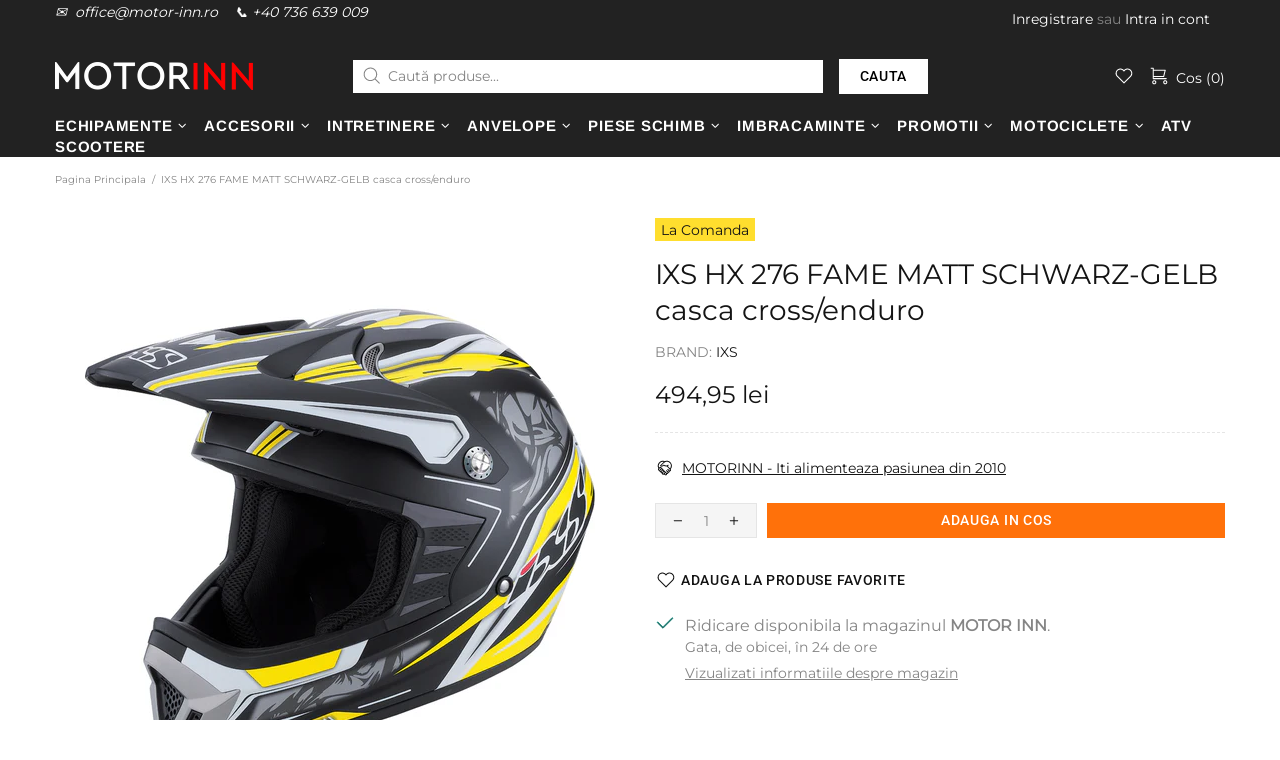

--- FILE ---
content_type: text/css
request_url: https://motor-inn.ro/cdn/shop/t/2/assets/custom.css?v=133234306401204864591649085604
body_size: -561
content:
.homepage-about-us{background:#222}.homepage-galerie-video{background:#222;padding-bottom:45px}input.pl-35.pr-15.mb-0{background:#fff}.test-builder,.test-builder-2{background:#222;padding:30px 0}.d-none.d-lg-block.mb-10.mb-lg-0.mr-lg-20.text-uppercase{text-transform:none!important}.information-line.information-line--type-1.information-line--style-5{background-color:#222;padding-bottom:20px;padding-top:30px;margin-top:-15px}
/*# sourceMappingURL=/cdn/shop/t/2/assets/custom.css.map?v=133234306401204864591649085604 */
